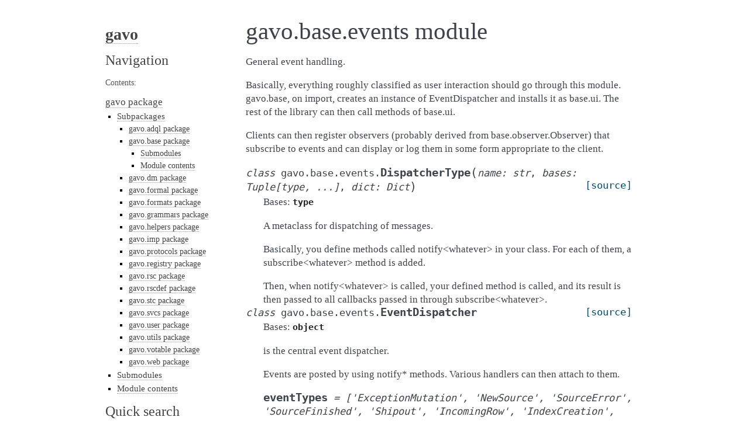

--- FILE ---
content_type: text/html
request_url: http://docs.g-vo.org/DaCHS/apidoc/gavo.base.events.html
body_size: 5592
content:

<!DOCTYPE html>

<html lang="en">
  <head>
    <meta charset="utf-8" />
    <meta name="viewport" content="width=device-width, initial-scale=1.0" /><meta name="generator" content="Docutils 0.19: https://docutils.sourceforge.io/" />

    <title>gavo.base.events module &#8212; gavo  documentation</title>
    <link rel="stylesheet" type="text/css" href="_static/pygments.css" />
    <link rel="stylesheet" type="text/css" href="_static/alabaster.css" />
    <script data-url_root="./" id="documentation_options" src="_static/documentation_options.js"></script>
    <script src="_static/jquery.js"></script>
    <script src="_static/underscore.js"></script>
    <script src="_static/_sphinx_javascript_frameworks_compat.js"></script>
    <script src="_static/doctools.js"></script>
    <script src="_static/sphinx_highlight.js"></script>
    <link rel="index" title="Index" href="genindex.html" />
    <link rel="search" title="Search" href="search.html" />
    <link rel="next" title="gavo.base.literals module" href="gavo.base.literals.html" />
    <link rel="prev" title="gavo.base.cron module" href="gavo.base.cron.html" />
   
  <link rel="stylesheet" href="_static/custom.css" type="text/css" />
  
  
  <meta name="viewport" content="width=device-width, initial-scale=0.9, maximum-scale=0.9" />

  </head><body>
  

    <div class="document">
      <div class="documentwrapper">
        <div class="bodywrapper">
          

          <div class="body" role="main">
            
  <section id="module-gavo.base.events">
<span id="gavo-base-events-module"></span><h1>gavo.base.events module<a class="headerlink" href="#module-gavo.base.events" title="Permalink to this heading">¶</a></h1>
<p>General event handling.</p>
<p>Basically, everything roughly classified as user interaction should go
through this module.  gavo.base, on import, creates an instance of
EventDispatcher and installs it as base.ui.  The rest of the library
can then call methods of base.ui.</p>
<p>Clients can then register observers (probably derived from
base.observer.Observer) that subscribe to events and can display or
log them in some form appropriate to the client.</p>
<dl class="py class">
<dt class="sig sig-object py" id="gavo.base.events.DispatcherType">
<em class="property"><span class="pre">class</span><span class="w"> </span></em><span class="sig-prename descclassname"><span class="pre">gavo.base.events.</span></span><span class="sig-name descname"><span class="pre">DispatcherType</span></span><span class="sig-paren">(</span><em class="sig-param"><span class="n"><span class="pre">name</span></span><span class="p"><span class="pre">:</span></span><span class="w"> </span><span class="n"><span class="pre">str</span></span></em>, <em class="sig-param"><span class="n"><span class="pre">bases</span></span><span class="p"><span class="pre">:</span></span><span class="w"> </span><span class="n"><span class="pre">Tuple</span><span class="p"><span class="pre">[</span></span><span class="pre">type</span><span class="p"><span class="pre">,</span></span><span class="w"> </span><span class="p"><span class="pre">...</span></span><span class="p"><span class="pre">]</span></span></span></em>, <em class="sig-param"><span class="n"><span class="pre">dict</span></span><span class="p"><span class="pre">:</span></span><span class="w"> </span><span class="n"><span class="pre">Dict</span></span></em><span class="sig-paren">)</span><a class="reference internal" href="_modules/gavo/base/events.html#DispatcherType"><span class="viewcode-link"><span class="pre">[source]</span></span></a><a class="headerlink" href="#gavo.base.events.DispatcherType" title="Permalink to this definition">¶</a></dt>
<dd><p>Bases: <code class="xref py py-class docutils literal notranslate"><span class="pre">type</span></code></p>
<p>A metaclass for dispatching of messages.</p>
<p>Basically, you define methods called notify&lt;whatever&gt; in your class.
For each of them, a subscribe&lt;whatever&gt; method is added.</p>
<p>Then, when notify&lt;whatever&gt; is called, your defined method is called,
and its result is then passed to all callbacks passed in through
subscribe&lt;whatever&gt;.</p>
</dd></dl>

<dl class="py class">
<dt class="sig sig-object py" id="gavo.base.events.EventDispatcher">
<em class="property"><span class="pre">class</span><span class="w"> </span></em><span class="sig-prename descclassname"><span class="pre">gavo.base.events.</span></span><span class="sig-name descname"><span class="pre">EventDispatcher</span></span><a class="reference internal" href="_modules/gavo/base/events.html#EventDispatcher"><span class="viewcode-link"><span class="pre">[source]</span></span></a><a class="headerlink" href="#gavo.base.events.EventDispatcher" title="Permalink to this definition">¶</a></dt>
<dd><p>Bases: <code class="xref py py-class docutils literal notranslate"><span class="pre">object</span></code></p>
<p>is the central event dispatcher.</p>
<p>Events are posted by using notify* methods.  Various handlers can
then attach to them.</p>
<dl class="py attribute">
<dt class="sig sig-object py" id="gavo.base.events.EventDispatcher.eventTypes">
<span class="sig-name descname"><span class="pre">eventTypes</span></span><em class="property"><span class="w"> </span><span class="p"><span class="pre">=</span></span><span class="w"> </span><span class="pre">['ExceptionMutation',</span> <span class="pre">'NewSource',</span> <span class="pre">'SourceError',</span> <span class="pre">'SourceFinished',</span> <span class="pre">'Shipout',</span> <span class="pre">'IncomingRow',</span> <span class="pre">'IndexCreation',</span> <span class="pre">'ScriptRunning',</span> <span class="pre">'Error',</span> <span class="pre">'Failure',</span> <span class="pre">'Warning',</span> <span class="pre">'Info',</span> <span class="pre">'Debug',</span> <span class="pre">'WebServerUp',</span> <span class="pre">'DBTableModified',</span> <span class="pre">'ProcessStarts',</span> <span class="pre">'ProcessEnded',</span> <span class="pre">'Progress']</span></em><a class="headerlink" href="#gavo.base.events.EventDispatcher.eventTypes" title="Permalink to this definition">¶</a></dt>
<dd></dd></dl>

<dl class="py method">
<dt class="sig sig-object py" id="gavo.base.events.EventDispatcher.logOldExc">
<span class="sig-name descname"><span class="pre">logOldExc</span></span><span class="sig-paren">(</span><em class="sig-param"><span class="n"><span class="pre">newExc</span></span><span class="p"><span class="pre">:</span></span><span class="w"> </span><span class="n"><span class="pre">Exception</span></span></em><span class="sig-paren">)</span> <span class="sig-return"><span class="sig-return-icon">&#x2192;</span> <span class="sig-return-typehint"><span class="pre">Exception</span></span></span><a class="reference internal" href="_modules/gavo/base/events.html#EventDispatcher.logOldExc"><span class="viewcode-link"><span class="pre">[source]</span></span></a><a class="headerlink" href="#gavo.base.events.EventDispatcher.logOldExc" title="Permalink to this definition">¶</a></dt>
<dd><p>notifies of and ExceptionMutation and returns newExc.</p>
<p>This is just a convenience when mutating exceptions.</p>
</dd></dl>

<dl class="py method">
<dt class="sig sig-object py" id="gavo.base.events.EventDispatcher.notifyDBTableModified">
<span class="sig-name descname"><span class="pre">notifyDBTableModified</span></span><span class="sig-paren">(</span><em class="sig-param"><span class="o"><span class="pre">*</span></span><span class="n"><span class="pre">args</span></span><span class="p"><span class="pre">:</span></span><span class="w"> </span><span class="n"><span class="pre">Any</span></span></em>, <em class="sig-param"><span class="o"><span class="pre">**</span></span><span class="n"><span class="pre">kwargs</span></span><span class="p"><span class="pre">:</span></span><span class="w"> </span><span class="n"><span class="pre">Any</span></span></em><span class="sig-paren">)</span> <span class="sig-return"><span class="sig-return-icon">&#x2192;</span> <span class="sig-return-typehint"><span class="pre">Any</span></span></span><a class="reference internal" href="_modules/gavo/base/events.html#EventDispatcher.notifyDBTableModified"><span class="viewcode-link"><span class="pre">[source]</span></span></a><a class="headerlink" href="#gavo.base.events.EventDispatcher.notifyDBTableModified" title="Permalink to this definition">¶</a></dt>
<dd></dd></dl>

<dl class="py method">
<dt class="sig sig-object py" id="gavo.base.events.EventDispatcher.notifyDebug">
<span class="sig-name descname"><span class="pre">notifyDebug</span></span><span class="sig-paren">(</span><em class="sig-param"><span class="o"><span class="pre">*</span></span><span class="n"><span class="pre">args</span></span><span class="p"><span class="pre">:</span></span><span class="w"> </span><span class="n"><span class="pre">Any</span></span></em>, <em class="sig-param"><span class="o"><span class="pre">**</span></span><span class="n"><span class="pre">kwargs</span></span><span class="p"><span class="pre">:</span></span><span class="w"> </span><span class="n"><span class="pre">Any</span></span></em><span class="sig-paren">)</span> <span class="sig-return"><span class="sig-return-icon">&#x2192;</span> <span class="sig-return-typehint"><span class="pre">Any</span></span></span><a class="reference internal" href="_modules/gavo/base/events.html#EventDispatcher.notifyDebug"><span class="viewcode-link"><span class="pre">[source]</span></span></a><a class="headerlink" href="#gavo.base.events.EventDispatcher.notifyDebug" title="Permalink to this definition">¶</a></dt>
<dd></dd></dl>

<dl class="py method">
<dt class="sig sig-object py" id="gavo.base.events.EventDispatcher.notifyError">
<span class="sig-name descname"><span class="pre">notifyError</span></span><span class="sig-paren">(</span><em class="sig-param"><span class="o"><span class="pre">*</span></span><span class="n"><span class="pre">args</span></span><span class="p"><span class="pre">:</span></span><span class="w"> </span><span class="n"><span class="pre">Any</span></span></em>, <em class="sig-param"><span class="o"><span class="pre">**</span></span><span class="n"><span class="pre">kwargs</span></span><span class="p"><span class="pre">:</span></span><span class="w"> </span><span class="n"><span class="pre">Any</span></span></em><span class="sig-paren">)</span> <span class="sig-return"><span class="sig-return-icon">&#x2192;</span> <span class="sig-return-typehint"><span class="pre">Any</span></span></span><a class="reference internal" href="_modules/gavo/base/events.html#EventDispatcher.notifyError"><span class="viewcode-link"><span class="pre">[source]</span></span></a><a class="headerlink" href="#gavo.base.events.EventDispatcher.notifyError" title="Permalink to this definition">¶</a></dt>
<dd></dd></dl>

<dl class="py method">
<dt class="sig sig-object py" id="gavo.base.events.EventDispatcher.notifyExceptionMutation">
<span class="sig-name descname"><span class="pre">notifyExceptionMutation</span></span><span class="sig-paren">(</span><em class="sig-param"><span class="o"><span class="pre">*</span></span><span class="n"><span class="pre">args</span></span><span class="p"><span class="pre">:</span></span><span class="w"> </span><span class="n"><span class="pre">Any</span></span></em>, <em class="sig-param"><span class="o"><span class="pre">**</span></span><span class="n"><span class="pre">kwargs</span></span><span class="p"><span class="pre">:</span></span><span class="w"> </span><span class="n"><span class="pre">Any</span></span></em><span class="sig-paren">)</span> <span class="sig-return"><span class="sig-return-icon">&#x2192;</span> <span class="sig-return-typehint"><span class="pre">Any</span></span></span><a class="reference internal" href="_modules/gavo/base/events.html#EventDispatcher.notifyExceptionMutation"><span class="viewcode-link"><span class="pre">[source]</span></span></a><a class="headerlink" href="#gavo.base.events.EventDispatcher.notifyExceptionMutation" title="Permalink to this definition">¶</a></dt>
<dd></dd></dl>

<dl class="py method">
<dt class="sig sig-object py" id="gavo.base.events.EventDispatcher.notifyFailure">
<span class="sig-name descname"><span class="pre">notifyFailure</span></span><span class="sig-paren">(</span><em class="sig-param"><span class="o"><span class="pre">*</span></span><span class="n"><span class="pre">args</span></span><span class="p"><span class="pre">:</span></span><span class="w"> </span><span class="n"><span class="pre">Any</span></span></em>, <em class="sig-param"><span class="o"><span class="pre">**</span></span><span class="n"><span class="pre">kwargs</span></span><span class="p"><span class="pre">:</span></span><span class="w"> </span><span class="n"><span class="pre">Any</span></span></em><span class="sig-paren">)</span> <span class="sig-return"><span class="sig-return-icon">&#x2192;</span> <span class="sig-return-typehint"><span class="pre">Any</span></span></span><a class="reference internal" href="_modules/gavo/base/events.html#EventDispatcher.notifyFailure"><span class="viewcode-link"><span class="pre">[source]</span></span></a><a class="headerlink" href="#gavo.base.events.EventDispatcher.notifyFailure" title="Permalink to this definition">¶</a></dt>
<dd></dd></dl>

<dl class="py method">
<dt class="sig sig-object py" id="gavo.base.events.EventDispatcher.notifyIncomingRow">
<span class="sig-name descname"><span class="pre">notifyIncomingRow</span></span><span class="sig-paren">(</span><em class="sig-param"><span class="o"><span class="pre">*</span></span><span class="n"><span class="pre">args</span></span><span class="p"><span class="pre">:</span></span><span class="w"> </span><span class="n"><span class="pre">Any</span></span></em>, <em class="sig-param"><span class="o"><span class="pre">**</span></span><span class="n"><span class="pre">kwargs</span></span><span class="p"><span class="pre">:</span></span><span class="w"> </span><span class="n"><span class="pre">Any</span></span></em><span class="sig-paren">)</span> <span class="sig-return"><span class="sig-return-icon">&#x2192;</span> <span class="sig-return-typehint"><span class="pre">Any</span></span></span><a class="reference internal" href="_modules/gavo/base/events.html#EventDispatcher.notifyIncomingRow"><span class="viewcode-link"><span class="pre">[source]</span></span></a><a class="headerlink" href="#gavo.base.events.EventDispatcher.notifyIncomingRow" title="Permalink to this definition">¶</a></dt>
<dd></dd></dl>

<dl class="py method">
<dt class="sig sig-object py" id="gavo.base.events.EventDispatcher.notifyIndexCreation">
<span class="sig-name descname"><span class="pre">notifyIndexCreation</span></span><span class="sig-paren">(</span><em class="sig-param"><span class="o"><span class="pre">*</span></span><span class="n"><span class="pre">args</span></span><span class="p"><span class="pre">:</span></span><span class="w"> </span><span class="n"><span class="pre">Any</span></span></em>, <em class="sig-param"><span class="o"><span class="pre">**</span></span><span class="n"><span class="pre">kwargs</span></span><span class="p"><span class="pre">:</span></span><span class="w"> </span><span class="n"><span class="pre">Any</span></span></em><span class="sig-paren">)</span> <span class="sig-return"><span class="sig-return-icon">&#x2192;</span> <span class="sig-return-typehint"><span class="pre">Any</span></span></span><a class="reference internal" href="_modules/gavo/base/events.html#EventDispatcher.notifyIndexCreation"><span class="viewcode-link"><span class="pre">[source]</span></span></a><a class="headerlink" href="#gavo.base.events.EventDispatcher.notifyIndexCreation" title="Permalink to this definition">¶</a></dt>
<dd></dd></dl>

<dl class="py method">
<dt class="sig sig-object py" id="gavo.base.events.EventDispatcher.notifyInfo">
<span class="sig-name descname"><span class="pre">notifyInfo</span></span><span class="sig-paren">(</span><em class="sig-param"><span class="o"><span class="pre">*</span></span><span class="n"><span class="pre">args</span></span><span class="p"><span class="pre">:</span></span><span class="w"> </span><span class="n"><span class="pre">Any</span></span></em>, <em class="sig-param"><span class="o"><span class="pre">**</span></span><span class="n"><span class="pre">kwargs</span></span><span class="p"><span class="pre">:</span></span><span class="w"> </span><span class="n"><span class="pre">Any</span></span></em><span class="sig-paren">)</span> <span class="sig-return"><span class="sig-return-icon">&#x2192;</span> <span class="sig-return-typehint"><span class="pre">Any</span></span></span><a class="reference internal" href="_modules/gavo/base/events.html#EventDispatcher.notifyInfo"><span class="viewcode-link"><span class="pre">[source]</span></span></a><a class="headerlink" href="#gavo.base.events.EventDispatcher.notifyInfo" title="Permalink to this definition">¶</a></dt>
<dd></dd></dl>

<dl class="py method">
<dt class="sig sig-object py" id="gavo.base.events.EventDispatcher.notifyNewSource">
<span class="sig-name descname"><span class="pre">notifyNewSource</span></span><span class="sig-paren">(</span><em class="sig-param"><span class="o"><span class="pre">*</span></span><span class="n"><span class="pre">args</span></span><span class="p"><span class="pre">:</span></span><span class="w"> </span><span class="n"><span class="pre">Any</span></span></em>, <em class="sig-param"><span class="o"><span class="pre">**</span></span><span class="n"><span class="pre">kwargs</span></span><span class="p"><span class="pre">:</span></span><span class="w"> </span><span class="n"><span class="pre">Any</span></span></em><span class="sig-paren">)</span> <span class="sig-return"><span class="sig-return-icon">&#x2192;</span> <span class="sig-return-typehint"><span class="pre">Any</span></span></span><a class="reference internal" href="_modules/gavo/base/events.html#EventDispatcher.notifyNewSource"><span class="viewcode-link"><span class="pre">[source]</span></span></a><a class="headerlink" href="#gavo.base.events.EventDispatcher.notifyNewSource" title="Permalink to this definition">¶</a></dt>
<dd></dd></dl>

<dl class="py method">
<dt class="sig sig-object py" id="gavo.base.events.EventDispatcher.notifyProcessEnded">
<span class="sig-name descname"><span class="pre">notifyProcessEnded</span></span><span class="sig-paren">(</span><em class="sig-param"><span class="o"><span class="pre">*</span></span><span class="n"><span class="pre">args</span></span><span class="p"><span class="pre">:</span></span><span class="w"> </span><span class="n"><span class="pre">Any</span></span></em>, <em class="sig-param"><span class="o"><span class="pre">**</span></span><span class="n"><span class="pre">kwargs</span></span><span class="p"><span class="pre">:</span></span><span class="w"> </span><span class="n"><span class="pre">Any</span></span></em><span class="sig-paren">)</span> <span class="sig-return"><span class="sig-return-icon">&#x2192;</span> <span class="sig-return-typehint"><span class="pre">Any</span></span></span><a class="reference internal" href="_modules/gavo/base/events.html#EventDispatcher.notifyProcessEnded"><span class="viewcode-link"><span class="pre">[source]</span></span></a><a class="headerlink" href="#gavo.base.events.EventDispatcher.notifyProcessEnded" title="Permalink to this definition">¶</a></dt>
<dd></dd></dl>

<dl class="py method">
<dt class="sig sig-object py" id="gavo.base.events.EventDispatcher.notifyProcessStarts">
<span class="sig-name descname"><span class="pre">notifyProcessStarts</span></span><span class="sig-paren">(</span><em class="sig-param"><span class="o"><span class="pre">*</span></span><span class="n"><span class="pre">args</span></span><span class="p"><span class="pre">:</span></span><span class="w"> </span><span class="n"><span class="pre">Any</span></span></em>, <em class="sig-param"><span class="o"><span class="pre">**</span></span><span class="n"><span class="pre">kwargs</span></span><span class="p"><span class="pre">:</span></span><span class="w"> </span><span class="n"><span class="pre">Any</span></span></em><span class="sig-paren">)</span> <span class="sig-return"><span class="sig-return-icon">&#x2192;</span> <span class="sig-return-typehint"><span class="pre">Any</span></span></span><a class="reference internal" href="_modules/gavo/base/events.html#EventDispatcher.notifyProcessStarts"><span class="viewcode-link"><span class="pre">[source]</span></span></a><a class="headerlink" href="#gavo.base.events.EventDispatcher.notifyProcessStarts" title="Permalink to this definition">¶</a></dt>
<dd></dd></dl>

<dl class="py method">
<dt class="sig sig-object py" id="gavo.base.events.EventDispatcher.notifyProgress">
<span class="sig-name descname"><span class="pre">notifyProgress</span></span><span class="sig-paren">(</span><em class="sig-param"><span class="o"><span class="pre">*</span></span><span class="n"><span class="pre">args</span></span><span class="p"><span class="pre">:</span></span><span class="w"> </span><span class="n"><span class="pre">Any</span></span></em>, <em class="sig-param"><span class="o"><span class="pre">**</span></span><span class="n"><span class="pre">kwargs</span></span><span class="p"><span class="pre">:</span></span><span class="w"> </span><span class="n"><span class="pre">Any</span></span></em><span class="sig-paren">)</span> <span class="sig-return"><span class="sig-return-icon">&#x2192;</span> <span class="sig-return-typehint"><span class="pre">Any</span></span></span><a class="reference internal" href="_modules/gavo/base/events.html#EventDispatcher.notifyProgress"><span class="viewcode-link"><span class="pre">[source]</span></span></a><a class="headerlink" href="#gavo.base.events.EventDispatcher.notifyProgress" title="Permalink to this definition">¶</a></dt>
<dd></dd></dl>

<dl class="py method">
<dt class="sig sig-object py" id="gavo.base.events.EventDispatcher.notifyScriptRunning">
<span class="sig-name descname"><span class="pre">notifyScriptRunning</span></span><span class="sig-paren">(</span><em class="sig-param"><span class="o"><span class="pre">*</span></span><span class="n"><span class="pre">args</span></span><span class="p"><span class="pre">:</span></span><span class="w"> </span><span class="n"><span class="pre">Any</span></span></em>, <em class="sig-param"><span class="o"><span class="pre">**</span></span><span class="n"><span class="pre">kwargs</span></span><span class="p"><span class="pre">:</span></span><span class="w"> </span><span class="n"><span class="pre">Any</span></span></em><span class="sig-paren">)</span> <span class="sig-return"><span class="sig-return-icon">&#x2192;</span> <span class="sig-return-typehint"><span class="pre">Any</span></span></span><a class="reference internal" href="_modules/gavo/base/events.html#EventDispatcher.notifyScriptRunning"><span class="viewcode-link"><span class="pre">[source]</span></span></a><a class="headerlink" href="#gavo.base.events.EventDispatcher.notifyScriptRunning" title="Permalink to this definition">¶</a></dt>
<dd></dd></dl>

<dl class="py method">
<dt class="sig sig-object py" id="gavo.base.events.EventDispatcher.notifyShipout">
<span class="sig-name descname"><span class="pre">notifyShipout</span></span><span class="sig-paren">(</span><em class="sig-param"><span class="o"><span class="pre">*</span></span><span class="n"><span class="pre">args</span></span><span class="p"><span class="pre">:</span></span><span class="w"> </span><span class="n"><span class="pre">Any</span></span></em>, <em class="sig-param"><span class="o"><span class="pre">**</span></span><span class="n"><span class="pre">kwargs</span></span><span class="p"><span class="pre">:</span></span><span class="w"> </span><span class="n"><span class="pre">Any</span></span></em><span class="sig-paren">)</span> <span class="sig-return"><span class="sig-return-icon">&#x2192;</span> <span class="sig-return-typehint"><span class="pre">Any</span></span></span><a class="reference internal" href="_modules/gavo/base/events.html#EventDispatcher.notifyShipout"><span class="viewcode-link"><span class="pre">[source]</span></span></a><a class="headerlink" href="#gavo.base.events.EventDispatcher.notifyShipout" title="Permalink to this definition">¶</a></dt>
<dd></dd></dl>

<dl class="py method">
<dt class="sig sig-object py" id="gavo.base.events.EventDispatcher.notifySourceError">
<span class="sig-name descname"><span class="pre">notifySourceError</span></span><span class="sig-paren">(</span><em class="sig-param"><span class="o"><span class="pre">*</span></span><span class="n"><span class="pre">args</span></span><span class="p"><span class="pre">:</span></span><span class="w"> </span><span class="n"><span class="pre">Any</span></span></em>, <em class="sig-param"><span class="o"><span class="pre">**</span></span><span class="n"><span class="pre">kwargs</span></span><span class="p"><span class="pre">:</span></span><span class="w"> </span><span class="n"><span class="pre">Any</span></span></em><span class="sig-paren">)</span> <span class="sig-return"><span class="sig-return-icon">&#x2192;</span> <span class="sig-return-typehint"><span class="pre">Any</span></span></span><a class="reference internal" href="_modules/gavo/base/events.html#EventDispatcher.notifySourceError"><span class="viewcode-link"><span class="pre">[source]</span></span></a><a class="headerlink" href="#gavo.base.events.EventDispatcher.notifySourceError" title="Permalink to this definition">¶</a></dt>
<dd></dd></dl>

<dl class="py method">
<dt class="sig sig-object py" id="gavo.base.events.EventDispatcher.notifySourceFinished">
<span class="sig-name descname"><span class="pre">notifySourceFinished</span></span><span class="sig-paren">(</span><em class="sig-param"><span class="o"><span class="pre">*</span></span><span class="n"><span class="pre">args</span></span><span class="p"><span class="pre">:</span></span><span class="w"> </span><span class="n"><span class="pre">Any</span></span></em>, <em class="sig-param"><span class="o"><span class="pre">**</span></span><span class="n"><span class="pre">kwargs</span></span><span class="p"><span class="pre">:</span></span><span class="w"> </span><span class="n"><span class="pre">Any</span></span></em><span class="sig-paren">)</span> <span class="sig-return"><span class="sig-return-icon">&#x2192;</span> <span class="sig-return-typehint"><span class="pre">Any</span></span></span><a class="reference internal" href="_modules/gavo/base/events.html#EventDispatcher.notifySourceFinished"><span class="viewcode-link"><span class="pre">[source]</span></span></a><a class="headerlink" href="#gavo.base.events.EventDispatcher.notifySourceFinished" title="Permalink to this definition">¶</a></dt>
<dd></dd></dl>

<dl class="py method">
<dt class="sig sig-object py" id="gavo.base.events.EventDispatcher.notifyWarning">
<span class="sig-name descname"><span class="pre">notifyWarning</span></span><span class="sig-paren">(</span><em class="sig-param"><span class="o"><span class="pre">*</span></span><span class="n"><span class="pre">args</span></span><span class="p"><span class="pre">:</span></span><span class="w"> </span><span class="n"><span class="pre">Any</span></span></em>, <em class="sig-param"><span class="o"><span class="pre">**</span></span><span class="n"><span class="pre">kwargs</span></span><span class="p"><span class="pre">:</span></span><span class="w"> </span><span class="n"><span class="pre">Any</span></span></em><span class="sig-paren">)</span> <span class="sig-return"><span class="sig-return-icon">&#x2192;</span> <span class="sig-return-typehint"><span class="pre">Any</span></span></span><a class="reference internal" href="_modules/gavo/base/events.html#EventDispatcher.notifyWarning"><span class="viewcode-link"><span class="pre">[source]</span></span></a><a class="headerlink" href="#gavo.base.events.EventDispatcher.notifyWarning" title="Permalink to this definition">¶</a></dt>
<dd></dd></dl>

<dl class="py method">
<dt class="sig sig-object py" id="gavo.base.events.EventDispatcher.notifyWebServerUp">
<span class="sig-name descname"><span class="pre">notifyWebServerUp</span></span><span class="sig-paren">(</span><em class="sig-param"><span class="o"><span class="pre">*</span></span><span class="n"><span class="pre">args</span></span><span class="p"><span class="pre">:</span></span><span class="w"> </span><span class="n"><span class="pre">Any</span></span></em>, <em class="sig-param"><span class="o"><span class="pre">**</span></span><span class="n"><span class="pre">kwargs</span></span><span class="p"><span class="pre">:</span></span><span class="w"> </span><span class="n"><span class="pre">Any</span></span></em><span class="sig-paren">)</span> <span class="sig-return"><span class="sig-return-icon">&#x2192;</span> <span class="sig-return-typehint"><span class="pre">Any</span></span></span><a class="reference internal" href="_modules/gavo/base/events.html#EventDispatcher.notifyWebServerUp"><span class="viewcode-link"><span class="pre">[source]</span></span></a><a class="headerlink" href="#gavo.base.events.EventDispatcher.notifyWebServerUp" title="Permalink to this definition">¶</a></dt>
<dd></dd></dl>

<dl class="py method">
<dt class="sig sig-object py" id="gavo.base.events.EventDispatcher.subscribe">
<span class="sig-name descname"><span class="pre">subscribe</span></span><span class="sig-paren">(</span><em class="sig-param"><span class="n"><span class="pre">evName</span></span><span class="p"><span class="pre">:</span></span><span class="w"> </span><span class="n"><span class="pre">str</span></span></em>, <em class="sig-param"><span class="n"><span class="pre">callback</span></span><span class="p"><span class="pre">:</span></span><span class="w"> </span><span class="n"><span class="pre">Callable</span><span class="p"><span class="pre">[</span></span><span class="p"><span class="pre">[</span></span><span class="p"><span class="pre">...</span></span><span class="p"><span class="pre">]</span></span><span class="p"><span class="pre">,</span></span><span class="w"> </span><span class="pre">None</span><span class="p"><span class="pre">]</span></span></span></em><span class="sig-paren">)</span> <span class="sig-return"><span class="sig-return-icon">&#x2192;</span> <span class="sig-return-typehint"><span class="pre">None</span></span></span><a class="reference internal" href="_modules/gavo/base/events.html#EventDispatcher.subscribe"><span class="viewcode-link"><span class="pre">[source]</span></span></a><a class="headerlink" href="#gavo.base.events.EventDispatcher.subscribe" title="Permalink to this definition">¶</a></dt>
<dd></dd></dl>

<dl class="py method">
<dt class="sig sig-object py" id="gavo.base.events.EventDispatcher.subscribeDBTableModified">
<span class="sig-name descname"><span class="pre">subscribeDBTableModified</span></span><span class="sig-paren">(</span><em class="sig-param"><span class="n"><span class="pre">callback</span></span><span class="p"><span class="pre">:</span></span><span class="w"> </span><span class="n"><span class="pre">Callable</span><span class="p"><span class="pre">[</span></span><span class="p"><span class="pre">[</span></span><span class="p"><span class="pre">...</span></span><span class="p"><span class="pre">]</span></span><span class="p"><span class="pre">,</span></span><span class="w"> </span><span class="pre">None</span><span class="p"><span class="pre">]</span></span></span></em><span class="sig-paren">)</span> <span class="sig-return"><span class="sig-return-icon">&#x2192;</span> <span class="sig-return-typehint"><span class="pre">None</span></span></span><a class="headerlink" href="#gavo.base.events.EventDispatcher.subscribeDBTableModified" title="Permalink to this definition">¶</a></dt>
<dd></dd></dl>

<dl class="py method">
<dt class="sig sig-object py" id="gavo.base.events.EventDispatcher.subscribeDebug">
<span class="sig-name descname"><span class="pre">subscribeDebug</span></span><span class="sig-paren">(</span><em class="sig-param"><span class="n"><span class="pre">callback</span></span><span class="p"><span class="pre">:</span></span><span class="w"> </span><span class="n"><span class="pre">Callable</span><span class="p"><span class="pre">[</span></span><span class="p"><span class="pre">[</span></span><span class="p"><span class="pre">...</span></span><span class="p"><span class="pre">]</span></span><span class="p"><span class="pre">,</span></span><span class="w"> </span><span class="pre">None</span><span class="p"><span class="pre">]</span></span></span></em><span class="sig-paren">)</span> <span class="sig-return"><span class="sig-return-icon">&#x2192;</span> <span class="sig-return-typehint"><span class="pre">None</span></span></span><a class="headerlink" href="#gavo.base.events.EventDispatcher.subscribeDebug" title="Permalink to this definition">¶</a></dt>
<dd></dd></dl>

<dl class="py method">
<dt class="sig sig-object py" id="gavo.base.events.EventDispatcher.subscribeError">
<span class="sig-name descname"><span class="pre">subscribeError</span></span><span class="sig-paren">(</span><em class="sig-param"><span class="n"><span class="pre">callback</span></span><span class="p"><span class="pre">:</span></span><span class="w"> </span><span class="n"><span class="pre">Callable</span><span class="p"><span class="pre">[</span></span><span class="p"><span class="pre">[</span></span><span class="p"><span class="pre">...</span></span><span class="p"><span class="pre">]</span></span><span class="p"><span class="pre">,</span></span><span class="w"> </span><span class="pre">None</span><span class="p"><span class="pre">]</span></span></span></em><span class="sig-paren">)</span> <span class="sig-return"><span class="sig-return-icon">&#x2192;</span> <span class="sig-return-typehint"><span class="pre">None</span></span></span><a class="headerlink" href="#gavo.base.events.EventDispatcher.subscribeError" title="Permalink to this definition">¶</a></dt>
<dd></dd></dl>

<dl class="py method">
<dt class="sig sig-object py" id="gavo.base.events.EventDispatcher.subscribeExceptionMutation">
<span class="sig-name descname"><span class="pre">subscribeExceptionMutation</span></span><span class="sig-paren">(</span><em class="sig-param"><span class="n"><span class="pre">callback</span></span><span class="p"><span class="pre">:</span></span><span class="w"> </span><span class="n"><span class="pre">Callable</span><span class="p"><span class="pre">[</span></span><span class="p"><span class="pre">[</span></span><span class="p"><span class="pre">...</span></span><span class="p"><span class="pre">]</span></span><span class="p"><span class="pre">,</span></span><span class="w"> </span><span class="pre">None</span><span class="p"><span class="pre">]</span></span></span></em><span class="sig-paren">)</span> <span class="sig-return"><span class="sig-return-icon">&#x2192;</span> <span class="sig-return-typehint"><span class="pre">None</span></span></span><a class="headerlink" href="#gavo.base.events.EventDispatcher.subscribeExceptionMutation" title="Permalink to this definition">¶</a></dt>
<dd></dd></dl>

<dl class="py method">
<dt class="sig sig-object py" id="gavo.base.events.EventDispatcher.subscribeFailure">
<span class="sig-name descname"><span class="pre">subscribeFailure</span></span><span class="sig-paren">(</span><em class="sig-param"><span class="n"><span class="pre">callback</span></span><span class="p"><span class="pre">:</span></span><span class="w"> </span><span class="n"><span class="pre">Callable</span><span class="p"><span class="pre">[</span></span><span class="p"><span class="pre">[</span></span><span class="p"><span class="pre">...</span></span><span class="p"><span class="pre">]</span></span><span class="p"><span class="pre">,</span></span><span class="w"> </span><span class="pre">None</span><span class="p"><span class="pre">]</span></span></span></em><span class="sig-paren">)</span> <span class="sig-return"><span class="sig-return-icon">&#x2192;</span> <span class="sig-return-typehint"><span class="pre">None</span></span></span><a class="headerlink" href="#gavo.base.events.EventDispatcher.subscribeFailure" title="Permalink to this definition">¶</a></dt>
<dd></dd></dl>

<dl class="py method">
<dt class="sig sig-object py" id="gavo.base.events.EventDispatcher.subscribeIncomingRow">
<span class="sig-name descname"><span class="pre">subscribeIncomingRow</span></span><span class="sig-paren">(</span><em class="sig-param"><span class="n"><span class="pre">callback</span></span><span class="p"><span class="pre">:</span></span><span class="w"> </span><span class="n"><span class="pre">Callable</span><span class="p"><span class="pre">[</span></span><span class="p"><span class="pre">[</span></span><span class="p"><span class="pre">...</span></span><span class="p"><span class="pre">]</span></span><span class="p"><span class="pre">,</span></span><span class="w"> </span><span class="pre">None</span><span class="p"><span class="pre">]</span></span></span></em><span class="sig-paren">)</span> <span class="sig-return"><span class="sig-return-icon">&#x2192;</span> <span class="sig-return-typehint"><span class="pre">None</span></span></span><a class="headerlink" href="#gavo.base.events.EventDispatcher.subscribeIncomingRow" title="Permalink to this definition">¶</a></dt>
<dd></dd></dl>

<dl class="py method">
<dt class="sig sig-object py" id="gavo.base.events.EventDispatcher.subscribeIndexCreation">
<span class="sig-name descname"><span class="pre">subscribeIndexCreation</span></span><span class="sig-paren">(</span><em class="sig-param"><span class="n"><span class="pre">callback</span></span><span class="p"><span class="pre">:</span></span><span class="w"> </span><span class="n"><span class="pre">Callable</span><span class="p"><span class="pre">[</span></span><span class="p"><span class="pre">[</span></span><span class="p"><span class="pre">...</span></span><span class="p"><span class="pre">]</span></span><span class="p"><span class="pre">,</span></span><span class="w"> </span><span class="pre">None</span><span class="p"><span class="pre">]</span></span></span></em><span class="sig-paren">)</span> <span class="sig-return"><span class="sig-return-icon">&#x2192;</span> <span class="sig-return-typehint"><span class="pre">None</span></span></span><a class="headerlink" href="#gavo.base.events.EventDispatcher.subscribeIndexCreation" title="Permalink to this definition">¶</a></dt>
<dd></dd></dl>

<dl class="py method">
<dt class="sig sig-object py" id="gavo.base.events.EventDispatcher.subscribeInfo">
<span class="sig-name descname"><span class="pre">subscribeInfo</span></span><span class="sig-paren">(</span><em class="sig-param"><span class="n"><span class="pre">callback</span></span><span class="p"><span class="pre">:</span></span><span class="w"> </span><span class="n"><span class="pre">Callable</span><span class="p"><span class="pre">[</span></span><span class="p"><span class="pre">[</span></span><span class="p"><span class="pre">...</span></span><span class="p"><span class="pre">]</span></span><span class="p"><span class="pre">,</span></span><span class="w"> </span><span class="pre">None</span><span class="p"><span class="pre">]</span></span></span></em><span class="sig-paren">)</span> <span class="sig-return"><span class="sig-return-icon">&#x2192;</span> <span class="sig-return-typehint"><span class="pre">None</span></span></span><a class="headerlink" href="#gavo.base.events.EventDispatcher.subscribeInfo" title="Permalink to this definition">¶</a></dt>
<dd></dd></dl>

<dl class="py method">
<dt class="sig sig-object py" id="gavo.base.events.EventDispatcher.subscribeNewSource">
<span class="sig-name descname"><span class="pre">subscribeNewSource</span></span><span class="sig-paren">(</span><em class="sig-param"><span class="n"><span class="pre">callback</span></span><span class="p"><span class="pre">:</span></span><span class="w"> </span><span class="n"><span class="pre">Callable</span><span class="p"><span class="pre">[</span></span><span class="p"><span class="pre">[</span></span><span class="p"><span class="pre">...</span></span><span class="p"><span class="pre">]</span></span><span class="p"><span class="pre">,</span></span><span class="w"> </span><span class="pre">None</span><span class="p"><span class="pre">]</span></span></span></em><span class="sig-paren">)</span> <span class="sig-return"><span class="sig-return-icon">&#x2192;</span> <span class="sig-return-typehint"><span class="pre">None</span></span></span><a class="headerlink" href="#gavo.base.events.EventDispatcher.subscribeNewSource" title="Permalink to this definition">¶</a></dt>
<dd></dd></dl>

<dl class="py method">
<dt class="sig sig-object py" id="gavo.base.events.EventDispatcher.subscribeProcessEnded">
<span class="sig-name descname"><span class="pre">subscribeProcessEnded</span></span><span class="sig-paren">(</span><em class="sig-param"><span class="n"><span class="pre">callback</span></span><span class="p"><span class="pre">:</span></span><span class="w"> </span><span class="n"><span class="pre">Callable</span><span class="p"><span class="pre">[</span></span><span class="p"><span class="pre">[</span></span><span class="p"><span class="pre">...</span></span><span class="p"><span class="pre">]</span></span><span class="p"><span class="pre">,</span></span><span class="w"> </span><span class="pre">None</span><span class="p"><span class="pre">]</span></span></span></em><span class="sig-paren">)</span> <span class="sig-return"><span class="sig-return-icon">&#x2192;</span> <span class="sig-return-typehint"><span class="pre">None</span></span></span><a class="headerlink" href="#gavo.base.events.EventDispatcher.subscribeProcessEnded" title="Permalink to this definition">¶</a></dt>
<dd></dd></dl>

<dl class="py method">
<dt class="sig sig-object py" id="gavo.base.events.EventDispatcher.subscribeProcessStarts">
<span class="sig-name descname"><span class="pre">subscribeProcessStarts</span></span><span class="sig-paren">(</span><em class="sig-param"><span class="n"><span class="pre">callback</span></span><span class="p"><span class="pre">:</span></span><span class="w"> </span><span class="n"><span class="pre">Callable</span><span class="p"><span class="pre">[</span></span><span class="p"><span class="pre">[</span></span><span class="p"><span class="pre">...</span></span><span class="p"><span class="pre">]</span></span><span class="p"><span class="pre">,</span></span><span class="w"> </span><span class="pre">None</span><span class="p"><span class="pre">]</span></span></span></em><span class="sig-paren">)</span> <span class="sig-return"><span class="sig-return-icon">&#x2192;</span> <span class="sig-return-typehint"><span class="pre">None</span></span></span><a class="headerlink" href="#gavo.base.events.EventDispatcher.subscribeProcessStarts" title="Permalink to this definition">¶</a></dt>
<dd></dd></dl>

<dl class="py method">
<dt class="sig sig-object py" id="gavo.base.events.EventDispatcher.subscribeProgress">
<span class="sig-name descname"><span class="pre">subscribeProgress</span></span><span class="sig-paren">(</span><em class="sig-param"><span class="n"><span class="pre">callback</span></span><span class="p"><span class="pre">:</span></span><span class="w"> </span><span class="n"><span class="pre">Callable</span><span class="p"><span class="pre">[</span></span><span class="p"><span class="pre">[</span></span><span class="p"><span class="pre">...</span></span><span class="p"><span class="pre">]</span></span><span class="p"><span class="pre">,</span></span><span class="w"> </span><span class="pre">None</span><span class="p"><span class="pre">]</span></span></span></em><span class="sig-paren">)</span> <span class="sig-return"><span class="sig-return-icon">&#x2192;</span> <span class="sig-return-typehint"><span class="pre">None</span></span></span><a class="headerlink" href="#gavo.base.events.EventDispatcher.subscribeProgress" title="Permalink to this definition">¶</a></dt>
<dd></dd></dl>

<dl class="py method">
<dt class="sig sig-object py" id="gavo.base.events.EventDispatcher.subscribeScriptRunning">
<span class="sig-name descname"><span class="pre">subscribeScriptRunning</span></span><span class="sig-paren">(</span><em class="sig-param"><span class="n"><span class="pre">callback</span></span><span class="p"><span class="pre">:</span></span><span class="w"> </span><span class="n"><span class="pre">Callable</span><span class="p"><span class="pre">[</span></span><span class="p"><span class="pre">[</span></span><span class="p"><span class="pre">...</span></span><span class="p"><span class="pre">]</span></span><span class="p"><span class="pre">,</span></span><span class="w"> </span><span class="pre">None</span><span class="p"><span class="pre">]</span></span></span></em><span class="sig-paren">)</span> <span class="sig-return"><span class="sig-return-icon">&#x2192;</span> <span class="sig-return-typehint"><span class="pre">None</span></span></span><a class="headerlink" href="#gavo.base.events.EventDispatcher.subscribeScriptRunning" title="Permalink to this definition">¶</a></dt>
<dd></dd></dl>

<dl class="py method">
<dt class="sig sig-object py" id="gavo.base.events.EventDispatcher.subscribeShipout">
<span class="sig-name descname"><span class="pre">subscribeShipout</span></span><span class="sig-paren">(</span><em class="sig-param"><span class="n"><span class="pre">callback</span></span><span class="p"><span class="pre">:</span></span><span class="w"> </span><span class="n"><span class="pre">Callable</span><span class="p"><span class="pre">[</span></span><span class="p"><span class="pre">[</span></span><span class="p"><span class="pre">...</span></span><span class="p"><span class="pre">]</span></span><span class="p"><span class="pre">,</span></span><span class="w"> </span><span class="pre">None</span><span class="p"><span class="pre">]</span></span></span></em><span class="sig-paren">)</span> <span class="sig-return"><span class="sig-return-icon">&#x2192;</span> <span class="sig-return-typehint"><span class="pre">None</span></span></span><a class="headerlink" href="#gavo.base.events.EventDispatcher.subscribeShipout" title="Permalink to this definition">¶</a></dt>
<dd></dd></dl>

<dl class="py method">
<dt class="sig sig-object py" id="gavo.base.events.EventDispatcher.subscribeSourceError">
<span class="sig-name descname"><span class="pre">subscribeSourceError</span></span><span class="sig-paren">(</span><em class="sig-param"><span class="n"><span class="pre">callback</span></span><span class="p"><span class="pre">:</span></span><span class="w"> </span><span class="n"><span class="pre">Callable</span><span class="p"><span class="pre">[</span></span><span class="p"><span class="pre">[</span></span><span class="p"><span class="pre">...</span></span><span class="p"><span class="pre">]</span></span><span class="p"><span class="pre">,</span></span><span class="w"> </span><span class="pre">None</span><span class="p"><span class="pre">]</span></span></span></em><span class="sig-paren">)</span> <span class="sig-return"><span class="sig-return-icon">&#x2192;</span> <span class="sig-return-typehint"><span class="pre">None</span></span></span><a class="headerlink" href="#gavo.base.events.EventDispatcher.subscribeSourceError" title="Permalink to this definition">¶</a></dt>
<dd></dd></dl>

<dl class="py method">
<dt class="sig sig-object py" id="gavo.base.events.EventDispatcher.subscribeSourceFinished">
<span class="sig-name descname"><span class="pre">subscribeSourceFinished</span></span><span class="sig-paren">(</span><em class="sig-param"><span class="n"><span class="pre">callback</span></span><span class="p"><span class="pre">:</span></span><span class="w"> </span><span class="n"><span class="pre">Callable</span><span class="p"><span class="pre">[</span></span><span class="p"><span class="pre">[</span></span><span class="p"><span class="pre">...</span></span><span class="p"><span class="pre">]</span></span><span class="p"><span class="pre">,</span></span><span class="w"> </span><span class="pre">None</span><span class="p"><span class="pre">]</span></span></span></em><span class="sig-paren">)</span> <span class="sig-return"><span class="sig-return-icon">&#x2192;</span> <span class="sig-return-typehint"><span class="pre">None</span></span></span><a class="headerlink" href="#gavo.base.events.EventDispatcher.subscribeSourceFinished" title="Permalink to this definition">¶</a></dt>
<dd></dd></dl>

<dl class="py method">
<dt class="sig sig-object py" id="gavo.base.events.EventDispatcher.subscribeWarning">
<span class="sig-name descname"><span class="pre">subscribeWarning</span></span><span class="sig-paren">(</span><em class="sig-param"><span class="n"><span class="pre">callback</span></span><span class="p"><span class="pre">:</span></span><span class="w"> </span><span class="n"><span class="pre">Callable</span><span class="p"><span class="pre">[</span></span><span class="p"><span class="pre">[</span></span><span class="p"><span class="pre">...</span></span><span class="p"><span class="pre">]</span></span><span class="p"><span class="pre">,</span></span><span class="w"> </span><span class="pre">None</span><span class="p"><span class="pre">]</span></span></span></em><span class="sig-paren">)</span> <span class="sig-return"><span class="sig-return-icon">&#x2192;</span> <span class="sig-return-typehint"><span class="pre">None</span></span></span><a class="headerlink" href="#gavo.base.events.EventDispatcher.subscribeWarning" title="Permalink to this definition">¶</a></dt>
<dd></dd></dl>

<dl class="py method">
<dt class="sig sig-object py" id="gavo.base.events.EventDispatcher.subscribeWebServerUp">
<span class="sig-name descname"><span class="pre">subscribeWebServerUp</span></span><span class="sig-paren">(</span><em class="sig-param"><span class="n"><span class="pre">callback</span></span><span class="p"><span class="pre">:</span></span><span class="w"> </span><span class="n"><span class="pre">Callable</span><span class="p"><span class="pre">[</span></span><span class="p"><span class="pre">[</span></span><span class="p"><span class="pre">...</span></span><span class="p"><span class="pre">]</span></span><span class="p"><span class="pre">,</span></span><span class="w"> </span><span class="pre">None</span><span class="p"><span class="pre">]</span></span></span></em><span class="sig-paren">)</span> <span class="sig-return"><span class="sig-return-icon">&#x2192;</span> <span class="sig-return-typehint"><span class="pre">None</span></span></span><a class="headerlink" href="#gavo.base.events.EventDispatcher.subscribeWebServerUp" title="Permalink to this definition">¶</a></dt>
<dd></dd></dl>

<dl class="py method">
<dt class="sig sig-object py" id="gavo.base.events.EventDispatcher.suspended">
<span class="sig-name descname"><span class="pre">suspended</span></span><span class="sig-paren">(</span><em class="sig-param"><span class="n"><span class="pre">evName</span></span><span class="p"><span class="pre">:</span></span><span class="w"> </span><span class="n"><span class="pre">str</span></span></em><span class="sig-paren">)</span> <span class="sig-return"><span class="sig-return-icon">&#x2192;</span> <span class="sig-return-typehint"><span class="pre">Iterator</span><span class="p"><span class="pre">[</span></span><span class="pre">None</span><span class="p"><span class="pre">]</span></span></span></span><a class="reference internal" href="_modules/gavo/base/events.html#EventDispatcher.suspended"><span class="viewcode-link"><span class="pre">[source]</span></span></a><a class="headerlink" href="#gavo.base.events.EventDispatcher.suspended" title="Permalink to this definition">¶</a></dt>
<dd><p>a context manager suspending notification for a specific event.</p>
<p>This is mainly for use by test code that wants to avoid spilling
too much junk into the log.</p>
<p>One weak point here is that any subscriptions entered while notification
is suspended are lost.  So: Don’t suspend notifications for normal code.</p>
</dd></dl>

<dl class="py method">
<dt class="sig sig-object py" id="gavo.base.events.EventDispatcher.unsubscribe">
<span class="sig-name descname"><span class="pre">unsubscribe</span></span><span class="sig-paren">(</span><em class="sig-param"><span class="n"><span class="pre">evName</span></span><span class="p"><span class="pre">:</span></span><span class="w"> </span><span class="n"><span class="pre">str</span></span></em>, <em class="sig-param"><span class="n"><span class="pre">callback</span></span><span class="p"><span class="pre">:</span></span><span class="w"> </span><span class="n"><span class="pre">Callable</span><span class="p"><span class="pre">[</span></span><span class="p"><span class="pre">[</span></span><span class="p"><span class="pre">...</span></span><span class="p"><span class="pre">]</span></span><span class="p"><span class="pre">,</span></span><span class="w"> </span><span class="pre">None</span><span class="p"><span class="pre">]</span></span></span></em><span class="sig-paren">)</span> <span class="sig-return"><span class="sig-return-icon">&#x2192;</span> <span class="sig-return-typehint"><span class="pre">None</span></span></span><a class="reference internal" href="_modules/gavo/base/events.html#EventDispatcher.unsubscribe"><span class="viewcode-link"><span class="pre">[source]</span></span></a><a class="headerlink" href="#gavo.base.events.EventDispatcher.unsubscribe" title="Permalink to this definition">¶</a></dt>
<dd><p>removes a callback from evName’s callback list.</p>
<p>It is not an error to unsubscribe a callback that’s not subscribed.</p>
</dd></dl>

<dl class="py method">
<dt class="sig sig-object py" id="gavo.base.events.EventDispatcher.unsubscribeDBTableModified">
<span class="sig-name descname"><span class="pre">unsubscribeDBTableModified</span></span><span class="sig-paren">(</span><em class="sig-param"><span class="n"><span class="pre">callback</span></span><span class="p"><span class="pre">:</span></span><span class="w"> </span><span class="n"><span class="pre">Callable</span><span class="p"><span class="pre">[</span></span><span class="p"><span class="pre">[</span></span><span class="p"><span class="pre">...</span></span><span class="p"><span class="pre">]</span></span><span class="p"><span class="pre">,</span></span><span class="w"> </span><span class="pre">None</span><span class="p"><span class="pre">]</span></span></span></em><span class="sig-paren">)</span> <span class="sig-return"><span class="sig-return-icon">&#x2192;</span> <span class="sig-return-typehint"><span class="pre">None</span></span></span><a class="headerlink" href="#gavo.base.events.EventDispatcher.unsubscribeDBTableModified" title="Permalink to this definition">¶</a></dt>
<dd></dd></dl>

<dl class="py method">
<dt class="sig sig-object py" id="gavo.base.events.EventDispatcher.unsubscribeDebug">
<span class="sig-name descname"><span class="pre">unsubscribeDebug</span></span><span class="sig-paren">(</span><em class="sig-param"><span class="n"><span class="pre">callback</span></span><span class="p"><span class="pre">:</span></span><span class="w"> </span><span class="n"><span class="pre">Callable</span><span class="p"><span class="pre">[</span></span><span class="p"><span class="pre">[</span></span><span class="p"><span class="pre">...</span></span><span class="p"><span class="pre">]</span></span><span class="p"><span class="pre">,</span></span><span class="w"> </span><span class="pre">None</span><span class="p"><span class="pre">]</span></span></span></em><span class="sig-paren">)</span> <span class="sig-return"><span class="sig-return-icon">&#x2192;</span> <span class="sig-return-typehint"><span class="pre">None</span></span></span><a class="headerlink" href="#gavo.base.events.EventDispatcher.unsubscribeDebug" title="Permalink to this definition">¶</a></dt>
<dd></dd></dl>

<dl class="py method">
<dt class="sig sig-object py" id="gavo.base.events.EventDispatcher.unsubscribeError">
<span class="sig-name descname"><span class="pre">unsubscribeError</span></span><span class="sig-paren">(</span><em class="sig-param"><span class="n"><span class="pre">callback</span></span><span class="p"><span class="pre">:</span></span><span class="w"> </span><span class="n"><span class="pre">Callable</span><span class="p"><span class="pre">[</span></span><span class="p"><span class="pre">[</span></span><span class="p"><span class="pre">...</span></span><span class="p"><span class="pre">]</span></span><span class="p"><span class="pre">,</span></span><span class="w"> </span><span class="pre">None</span><span class="p"><span class="pre">]</span></span></span></em><span class="sig-paren">)</span> <span class="sig-return"><span class="sig-return-icon">&#x2192;</span> <span class="sig-return-typehint"><span class="pre">None</span></span></span><a class="headerlink" href="#gavo.base.events.EventDispatcher.unsubscribeError" title="Permalink to this definition">¶</a></dt>
<dd></dd></dl>

<dl class="py method">
<dt class="sig sig-object py" id="gavo.base.events.EventDispatcher.unsubscribeExceptionMutation">
<span class="sig-name descname"><span class="pre">unsubscribeExceptionMutation</span></span><span class="sig-paren">(</span><em class="sig-param"><span class="n"><span class="pre">callback</span></span><span class="p"><span class="pre">:</span></span><span class="w"> </span><span class="n"><span class="pre">Callable</span><span class="p"><span class="pre">[</span></span><span class="p"><span class="pre">[</span></span><span class="p"><span class="pre">...</span></span><span class="p"><span class="pre">]</span></span><span class="p"><span class="pre">,</span></span><span class="w"> </span><span class="pre">None</span><span class="p"><span class="pre">]</span></span></span></em><span class="sig-paren">)</span> <span class="sig-return"><span class="sig-return-icon">&#x2192;</span> <span class="sig-return-typehint"><span class="pre">None</span></span></span><a class="headerlink" href="#gavo.base.events.EventDispatcher.unsubscribeExceptionMutation" title="Permalink to this definition">¶</a></dt>
<dd></dd></dl>

<dl class="py method">
<dt class="sig sig-object py" id="gavo.base.events.EventDispatcher.unsubscribeFailure">
<span class="sig-name descname"><span class="pre">unsubscribeFailure</span></span><span class="sig-paren">(</span><em class="sig-param"><span class="n"><span class="pre">callback</span></span><span class="p"><span class="pre">:</span></span><span class="w"> </span><span class="n"><span class="pre">Callable</span><span class="p"><span class="pre">[</span></span><span class="p"><span class="pre">[</span></span><span class="p"><span class="pre">...</span></span><span class="p"><span class="pre">]</span></span><span class="p"><span class="pre">,</span></span><span class="w"> </span><span class="pre">None</span><span class="p"><span class="pre">]</span></span></span></em><span class="sig-paren">)</span> <span class="sig-return"><span class="sig-return-icon">&#x2192;</span> <span class="sig-return-typehint"><span class="pre">None</span></span></span><a class="headerlink" href="#gavo.base.events.EventDispatcher.unsubscribeFailure" title="Permalink to this definition">¶</a></dt>
<dd></dd></dl>

<dl class="py method">
<dt class="sig sig-object py" id="gavo.base.events.EventDispatcher.unsubscribeIncomingRow">
<span class="sig-name descname"><span class="pre">unsubscribeIncomingRow</span></span><span class="sig-paren">(</span><em class="sig-param"><span class="n"><span class="pre">callback</span></span><span class="p"><span class="pre">:</span></span><span class="w"> </span><span class="n"><span class="pre">Callable</span><span class="p"><span class="pre">[</span></span><span class="p"><span class="pre">[</span></span><span class="p"><span class="pre">...</span></span><span class="p"><span class="pre">]</span></span><span class="p"><span class="pre">,</span></span><span class="w"> </span><span class="pre">None</span><span class="p"><span class="pre">]</span></span></span></em><span class="sig-paren">)</span> <span class="sig-return"><span class="sig-return-icon">&#x2192;</span> <span class="sig-return-typehint"><span class="pre">None</span></span></span><a class="headerlink" href="#gavo.base.events.EventDispatcher.unsubscribeIncomingRow" title="Permalink to this definition">¶</a></dt>
<dd></dd></dl>

<dl class="py method">
<dt class="sig sig-object py" id="gavo.base.events.EventDispatcher.unsubscribeIndexCreation">
<span class="sig-name descname"><span class="pre">unsubscribeIndexCreation</span></span><span class="sig-paren">(</span><em class="sig-param"><span class="n"><span class="pre">callback</span></span><span class="p"><span class="pre">:</span></span><span class="w"> </span><span class="n"><span class="pre">Callable</span><span class="p"><span class="pre">[</span></span><span class="p"><span class="pre">[</span></span><span class="p"><span class="pre">...</span></span><span class="p"><span class="pre">]</span></span><span class="p"><span class="pre">,</span></span><span class="w"> </span><span class="pre">None</span><span class="p"><span class="pre">]</span></span></span></em><span class="sig-paren">)</span> <span class="sig-return"><span class="sig-return-icon">&#x2192;</span> <span class="sig-return-typehint"><span class="pre">None</span></span></span><a class="headerlink" href="#gavo.base.events.EventDispatcher.unsubscribeIndexCreation" title="Permalink to this definition">¶</a></dt>
<dd></dd></dl>

<dl class="py method">
<dt class="sig sig-object py" id="gavo.base.events.EventDispatcher.unsubscribeInfo">
<span class="sig-name descname"><span class="pre">unsubscribeInfo</span></span><span class="sig-paren">(</span><em class="sig-param"><span class="n"><span class="pre">callback</span></span><span class="p"><span class="pre">:</span></span><span class="w"> </span><span class="n"><span class="pre">Callable</span><span class="p"><span class="pre">[</span></span><span class="p"><span class="pre">[</span></span><span class="p"><span class="pre">...</span></span><span class="p"><span class="pre">]</span></span><span class="p"><span class="pre">,</span></span><span class="w"> </span><span class="pre">None</span><span class="p"><span class="pre">]</span></span></span></em><span class="sig-paren">)</span> <span class="sig-return"><span class="sig-return-icon">&#x2192;</span> <span class="sig-return-typehint"><span class="pre">None</span></span></span><a class="headerlink" href="#gavo.base.events.EventDispatcher.unsubscribeInfo" title="Permalink to this definition">¶</a></dt>
<dd></dd></dl>

<dl class="py method">
<dt class="sig sig-object py" id="gavo.base.events.EventDispatcher.unsubscribeNewSource">
<span class="sig-name descname"><span class="pre">unsubscribeNewSource</span></span><span class="sig-paren">(</span><em class="sig-param"><span class="n"><span class="pre">callback</span></span><span class="p"><span class="pre">:</span></span><span class="w"> </span><span class="n"><span class="pre">Callable</span><span class="p"><span class="pre">[</span></span><span class="p"><span class="pre">[</span></span><span class="p"><span class="pre">...</span></span><span class="p"><span class="pre">]</span></span><span class="p"><span class="pre">,</span></span><span class="w"> </span><span class="pre">None</span><span class="p"><span class="pre">]</span></span></span></em><span class="sig-paren">)</span> <span class="sig-return"><span class="sig-return-icon">&#x2192;</span> <span class="sig-return-typehint"><span class="pre">None</span></span></span><a class="headerlink" href="#gavo.base.events.EventDispatcher.unsubscribeNewSource" title="Permalink to this definition">¶</a></dt>
<dd></dd></dl>

<dl class="py method">
<dt class="sig sig-object py" id="gavo.base.events.EventDispatcher.unsubscribeProcessEnded">
<span class="sig-name descname"><span class="pre">unsubscribeProcessEnded</span></span><span class="sig-paren">(</span><em class="sig-param"><span class="n"><span class="pre">callback</span></span><span class="p"><span class="pre">:</span></span><span class="w"> </span><span class="n"><span class="pre">Callable</span><span class="p"><span class="pre">[</span></span><span class="p"><span class="pre">[</span></span><span class="p"><span class="pre">...</span></span><span class="p"><span class="pre">]</span></span><span class="p"><span class="pre">,</span></span><span class="w"> </span><span class="pre">None</span><span class="p"><span class="pre">]</span></span></span></em><span class="sig-paren">)</span> <span class="sig-return"><span class="sig-return-icon">&#x2192;</span> <span class="sig-return-typehint"><span class="pre">None</span></span></span><a class="headerlink" href="#gavo.base.events.EventDispatcher.unsubscribeProcessEnded" title="Permalink to this definition">¶</a></dt>
<dd></dd></dl>

<dl class="py method">
<dt class="sig sig-object py" id="gavo.base.events.EventDispatcher.unsubscribeProcessStarts">
<span class="sig-name descname"><span class="pre">unsubscribeProcessStarts</span></span><span class="sig-paren">(</span><em class="sig-param"><span class="n"><span class="pre">callback</span></span><span class="p"><span class="pre">:</span></span><span class="w"> </span><span class="n"><span class="pre">Callable</span><span class="p"><span class="pre">[</span></span><span class="p"><span class="pre">[</span></span><span class="p"><span class="pre">...</span></span><span class="p"><span class="pre">]</span></span><span class="p"><span class="pre">,</span></span><span class="w"> </span><span class="pre">None</span><span class="p"><span class="pre">]</span></span></span></em><span class="sig-paren">)</span> <span class="sig-return"><span class="sig-return-icon">&#x2192;</span> <span class="sig-return-typehint"><span class="pre">None</span></span></span><a class="headerlink" href="#gavo.base.events.EventDispatcher.unsubscribeProcessStarts" title="Permalink to this definition">¶</a></dt>
<dd></dd></dl>

<dl class="py method">
<dt class="sig sig-object py" id="gavo.base.events.EventDispatcher.unsubscribeProgress">
<span class="sig-name descname"><span class="pre">unsubscribeProgress</span></span><span class="sig-paren">(</span><em class="sig-param"><span class="n"><span class="pre">callback</span></span><span class="p"><span class="pre">:</span></span><span class="w"> </span><span class="n"><span class="pre">Callable</span><span class="p"><span class="pre">[</span></span><span class="p"><span class="pre">[</span></span><span class="p"><span class="pre">...</span></span><span class="p"><span class="pre">]</span></span><span class="p"><span class="pre">,</span></span><span class="w"> </span><span class="pre">None</span><span class="p"><span class="pre">]</span></span></span></em><span class="sig-paren">)</span> <span class="sig-return"><span class="sig-return-icon">&#x2192;</span> <span class="sig-return-typehint"><span class="pre">None</span></span></span><a class="headerlink" href="#gavo.base.events.EventDispatcher.unsubscribeProgress" title="Permalink to this definition">¶</a></dt>
<dd></dd></dl>

<dl class="py method">
<dt class="sig sig-object py" id="gavo.base.events.EventDispatcher.unsubscribeScriptRunning">
<span class="sig-name descname"><span class="pre">unsubscribeScriptRunning</span></span><span class="sig-paren">(</span><em class="sig-param"><span class="n"><span class="pre">callback</span></span><span class="p"><span class="pre">:</span></span><span class="w"> </span><span class="n"><span class="pre">Callable</span><span class="p"><span class="pre">[</span></span><span class="p"><span class="pre">[</span></span><span class="p"><span class="pre">...</span></span><span class="p"><span class="pre">]</span></span><span class="p"><span class="pre">,</span></span><span class="w"> </span><span class="pre">None</span><span class="p"><span class="pre">]</span></span></span></em><span class="sig-paren">)</span> <span class="sig-return"><span class="sig-return-icon">&#x2192;</span> <span class="sig-return-typehint"><span class="pre">None</span></span></span><a class="headerlink" href="#gavo.base.events.EventDispatcher.unsubscribeScriptRunning" title="Permalink to this definition">¶</a></dt>
<dd></dd></dl>

<dl class="py method">
<dt class="sig sig-object py" id="gavo.base.events.EventDispatcher.unsubscribeShipout">
<span class="sig-name descname"><span class="pre">unsubscribeShipout</span></span><span class="sig-paren">(</span><em class="sig-param"><span class="n"><span class="pre">callback</span></span><span class="p"><span class="pre">:</span></span><span class="w"> </span><span class="n"><span class="pre">Callable</span><span class="p"><span class="pre">[</span></span><span class="p"><span class="pre">[</span></span><span class="p"><span class="pre">...</span></span><span class="p"><span class="pre">]</span></span><span class="p"><span class="pre">,</span></span><span class="w"> </span><span class="pre">None</span><span class="p"><span class="pre">]</span></span></span></em><span class="sig-paren">)</span> <span class="sig-return"><span class="sig-return-icon">&#x2192;</span> <span class="sig-return-typehint"><span class="pre">None</span></span></span><a class="headerlink" href="#gavo.base.events.EventDispatcher.unsubscribeShipout" title="Permalink to this definition">¶</a></dt>
<dd></dd></dl>

<dl class="py method">
<dt class="sig sig-object py" id="gavo.base.events.EventDispatcher.unsubscribeSourceError">
<span class="sig-name descname"><span class="pre">unsubscribeSourceError</span></span><span class="sig-paren">(</span><em class="sig-param"><span class="n"><span class="pre">callback</span></span><span class="p"><span class="pre">:</span></span><span class="w"> </span><span class="n"><span class="pre">Callable</span><span class="p"><span class="pre">[</span></span><span class="p"><span class="pre">[</span></span><span class="p"><span class="pre">...</span></span><span class="p"><span class="pre">]</span></span><span class="p"><span class="pre">,</span></span><span class="w"> </span><span class="pre">None</span><span class="p"><span class="pre">]</span></span></span></em><span class="sig-paren">)</span> <span class="sig-return"><span class="sig-return-icon">&#x2192;</span> <span class="sig-return-typehint"><span class="pre">None</span></span></span><a class="headerlink" href="#gavo.base.events.EventDispatcher.unsubscribeSourceError" title="Permalink to this definition">¶</a></dt>
<dd></dd></dl>

<dl class="py method">
<dt class="sig sig-object py" id="gavo.base.events.EventDispatcher.unsubscribeSourceFinished">
<span class="sig-name descname"><span class="pre">unsubscribeSourceFinished</span></span><span class="sig-paren">(</span><em class="sig-param"><span class="n"><span class="pre">callback</span></span><span class="p"><span class="pre">:</span></span><span class="w"> </span><span class="n"><span class="pre">Callable</span><span class="p"><span class="pre">[</span></span><span class="p"><span class="pre">[</span></span><span class="p"><span class="pre">...</span></span><span class="p"><span class="pre">]</span></span><span class="p"><span class="pre">,</span></span><span class="w"> </span><span class="pre">None</span><span class="p"><span class="pre">]</span></span></span></em><span class="sig-paren">)</span> <span class="sig-return"><span class="sig-return-icon">&#x2192;</span> <span class="sig-return-typehint"><span class="pre">None</span></span></span><a class="headerlink" href="#gavo.base.events.EventDispatcher.unsubscribeSourceFinished" title="Permalink to this definition">¶</a></dt>
<dd></dd></dl>

<dl class="py method">
<dt class="sig sig-object py" id="gavo.base.events.EventDispatcher.unsubscribeWarning">
<span class="sig-name descname"><span class="pre">unsubscribeWarning</span></span><span class="sig-paren">(</span><em class="sig-param"><span class="n"><span class="pre">callback</span></span><span class="p"><span class="pre">:</span></span><span class="w"> </span><span class="n"><span class="pre">Callable</span><span class="p"><span class="pre">[</span></span><span class="p"><span class="pre">[</span></span><span class="p"><span class="pre">...</span></span><span class="p"><span class="pre">]</span></span><span class="p"><span class="pre">,</span></span><span class="w"> </span><span class="pre">None</span><span class="p"><span class="pre">]</span></span></span></em><span class="sig-paren">)</span> <span class="sig-return"><span class="sig-return-icon">&#x2192;</span> <span class="sig-return-typehint"><span class="pre">None</span></span></span><a class="headerlink" href="#gavo.base.events.EventDispatcher.unsubscribeWarning" title="Permalink to this definition">¶</a></dt>
<dd></dd></dl>

<dl class="py method">
<dt class="sig sig-object py" id="gavo.base.events.EventDispatcher.unsubscribeWebServerUp">
<span class="sig-name descname"><span class="pre">unsubscribeWebServerUp</span></span><span class="sig-paren">(</span><em class="sig-param"><span class="n"><span class="pre">callback</span></span><span class="p"><span class="pre">:</span></span><span class="w"> </span><span class="n"><span class="pre">Callable</span><span class="p"><span class="pre">[</span></span><span class="p"><span class="pre">[</span></span><span class="p"><span class="pre">...</span></span><span class="p"><span class="pre">]</span></span><span class="p"><span class="pre">,</span></span><span class="w"> </span><span class="pre">None</span><span class="p"><span class="pre">]</span></span></span></em><span class="sig-paren">)</span> <span class="sig-return"><span class="sig-return-icon">&#x2192;</span> <span class="sig-return-typehint"><span class="pre">None</span></span></span><a class="headerlink" href="#gavo.base.events.EventDispatcher.unsubscribeWebServerUp" title="Permalink to this definition">¶</a></dt>
<dd></dd></dl>

</dd></dl>

</section>


          </div>
          
        </div>
      </div>
      <div class="sphinxsidebar" role="navigation" aria-label="main navigation">
        <div class="sphinxsidebarwrapper">
<h1 class="logo"><a href="index.html">gavo</a></h1>








<h3>Navigation</h3>
<p class="caption" role="heading"><span class="caption-text">Contents:</span></p>
<ul class="current">
<li class="toctree-l1 current"><a class="reference internal" href="gavo.html">gavo package</a><ul class="current">
<li class="toctree-l2 current"><a class="reference internal" href="gavo.html#subpackages">Subpackages</a><ul class="current">
<li class="toctree-l3"><a class="reference internal" href="gavo.adql.html">gavo.adql package</a></li>
<li class="toctree-l3 current"><a class="reference internal" href="gavo.base.html">gavo.base package</a><ul class="current">
<li class="toctree-l4 current"><a class="reference internal" href="gavo.base.html#submodules">Submodules</a></li>
<li class="toctree-l4"><a class="reference internal" href="gavo.base.html#module-gavo.base">Module contents</a></li>
</ul>
</li>
<li class="toctree-l3"><a class="reference internal" href="gavo.dm.html">gavo.dm package</a></li>
<li class="toctree-l3"><a class="reference internal" href="gavo.formal.html">gavo.formal package</a></li>
<li class="toctree-l3"><a class="reference internal" href="gavo.formats.html">gavo.formats package</a></li>
<li class="toctree-l3"><a class="reference internal" href="gavo.grammars.html">gavo.grammars package</a></li>
<li class="toctree-l3"><a class="reference internal" href="gavo.helpers.html">gavo.helpers package</a></li>
<li class="toctree-l3"><a class="reference internal" href="gavo.imp.html">gavo.imp package</a></li>
<li class="toctree-l3"><a class="reference internal" href="gavo.protocols.html">gavo.protocols package</a></li>
<li class="toctree-l3"><a class="reference internal" href="gavo.registry.html">gavo.registry package</a></li>
<li class="toctree-l3"><a class="reference internal" href="gavo.rsc.html">gavo.rsc package</a></li>
<li class="toctree-l3"><a class="reference internal" href="gavo.rscdef.html">gavo.rscdef package</a></li>
<li class="toctree-l3"><a class="reference internal" href="gavo.stc.html">gavo.stc package</a></li>
<li class="toctree-l3"><a class="reference internal" href="gavo.svcs.html">gavo.svcs package</a></li>
<li class="toctree-l3"><a class="reference internal" href="gavo.user.html">gavo.user package</a></li>
<li class="toctree-l3"><a class="reference internal" href="gavo.utils.html">gavo.utils package</a></li>
<li class="toctree-l3"><a class="reference internal" href="gavo.votable.html">gavo.votable package</a></li>
<li class="toctree-l3"><a class="reference internal" href="gavo.web.html">gavo.web package</a></li>
</ul>
</li>
<li class="toctree-l2"><a class="reference internal" href="gavo.html#submodules">Submodules</a></li>
<li class="toctree-l2"><a class="reference internal" href="gavo.html#module-gavo">Module contents</a></li>
</ul>
</li>
</ul>

<div class="relations">
<h3>Related Topics</h3>
<ul>
  <li><a href="index.html">Documentation overview</a><ul>
  <li><a href="gavo.html">gavo package</a><ul>
  <li><a href="gavo.base.html">gavo.base package</a><ul>
      <li>Previous: <a href="gavo.base.cron.html" title="previous chapter">gavo.base.cron module</a></li>
      <li>Next: <a href="gavo.base.literals.html" title="next chapter">gavo.base.literals module</a></li>
  </ul></li>
  </ul></li>
  </ul></li>
</ul>
</div>
<div id="searchbox" style="display: none" role="search">
  <h3 id="searchlabel">Quick search</h3>
    <div class="searchformwrapper">
    <form class="search" action="search.html" method="get">
      <input type="text" name="q" aria-labelledby="searchlabel" autocomplete="off" autocorrect="off" autocapitalize="off" spellcheck="false"/>
      <input type="submit" value="Go" />
    </form>
    </div>
</div>
<script>document.getElementById('searchbox').style.display = "block"</script>








        </div>
      </div>
      <div class="clearer"></div>
    </div>
    <div class="footer">
      &copy;2025, Author.
      
      |
      Powered by <a href="http://sphinx-doc.org/">Sphinx 5.3.0</a>
      &amp; <a href="https://github.com/bitprophet/alabaster">Alabaster 0.7.12</a>
      
      |
      <a href="_sources/gavo.base.events.rst.txt"
          rel="nofollow">Page source</a>
    </div>

    

    
  </body>
</html>

--- FILE ---
content_type: text/css
request_url: http://docs.g-vo.org/DaCHS/apidoc/_static/pygments.css
body_size: 5327
content:
pre { line-height: 125%; }
td.linenos .normal { color: inherit; background-color: transparent; padding-left: 5px; padding-right: 5px; }
span.linenos { color: inherit; background-color: transparent; padding-left: 5px; padding-right: 5px; }
td.linenos .special { color: #000000; background-color: #ffffc0; padding-left: 5px; padding-right: 5px; }
span.linenos.special { color: #000000; background-color: #ffffc0; padding-left: 5px; padding-right: 5px; }
.highlight .hll { background-color: #ffffcc }
.highlight { background: #f8f8f8; }
.highlight .c { color: #8f5902; font-style: italic } /* Comment */
.highlight .err { color: #a40000; border: 1px solid #ef2929 } /* Error */
.highlight .g { color: #000000 } /* Generic */
.highlight .k { color: #004461; font-weight: bold } /* Keyword */
.highlight .l { color: #000000 } /* Literal */
.highlight .n { color: #000000 } /* Name */
.highlight .o { color: #582800 } /* Operator */
.highlight .x { color: #000000 } /* Other */
.highlight .p { color: #000000; font-weight: bold } /* Punctuation */
.highlight .ch { color: #8f5902; font-style: italic } /* Comment.Hashbang */
.highlight .cm { color: #8f5902; font-style: italic } /* Comment.Multiline */
.highlight .cp { color: #8f5902 } /* Comment.Preproc */
.highlight .cpf { color: #8f5902; font-style: italic } /* Comment.PreprocFile */
.highlight .c1 { color: #8f5902; font-style: italic } /* Comment.Single */
.highlight .cs { color: #8f5902; font-style: italic } /* Comment.Special */
.highlight .gd { color: #a40000 } /* Generic.Deleted */
.highlight .ge { color: #000000; font-style: italic } /* Generic.Emph */
.highlight .gr { color: #ef2929 } /* Generic.Error */
.highlight .gh { color: #000080; font-weight: bold } /* Generic.Heading */
.highlight .gi { color: #00A000 } /* Generic.Inserted */
.highlight .go { color: #888888 } /* Generic.Output */
.highlight .gp { color: #745334 } /* Generic.Prompt */
.highlight .gs { color: #000000; font-weight: bold } /* Generic.Strong */
.highlight .gu { color: #800080; font-weight: bold } /* Generic.Subheading */
.highlight .gt { color: #a40000; font-weight: bold } /* Generic.Traceback */
.highlight .kc { color: #004461; font-weight: bold } /* Keyword.Constant */
.highlight .kd { color: #004461; font-weight: bold } /* Keyword.Declaration */
.highlight .kn { color: #004461; font-weight: bold } /* Keyword.Namespace */
.highlight .kp { color: #004461; font-weight: bold } /* Keyword.Pseudo */
.highlight .kr { color: #004461; font-weight: bold } /* Keyword.Reserved */
.highlight .kt { color: #004461; font-weight: bold } /* Keyword.Type */
.highlight .ld { color: #000000 } /* Literal.Date */
.highlight .m { color: #990000 } /* Literal.Number */
.highlight .s { color: #4e9a06 } /* Literal.String */
.highlight .na { color: #c4a000 } /* Name.Attribute */
.highlight .nb { color: #004461 } /* Name.Builtin */
.highlight .nc { color: #000000 } /* Name.Class */
.highlight .no { color: #000000 } /* Name.Constant */
.highlight .nd { color: #888888 } /* Name.Decorator */
.highlight .ni { color: #ce5c00 } /* Name.Entity */
.highlight .ne { color: #cc0000; font-weight: bold } /* Name.Exception */
.highlight .nf { color: #000000 } /* Name.Function */
.highlight .nl { color: #f57900 } /* Name.Label */
.highlight .nn { color: #000000 } /* Name.Namespace */
.highlight .nx { color: #000000 } /* Name.Other */
.highlight .py { color: #000000 } /* Name.Property */
.highlight .nt { color: #004461; font-weight: bold } /* Name.Tag */
.highlight .nv { color: #000000 } /* Name.Variable */
.highlight .ow { color: #004461; font-weight: bold } /* Operator.Word */
.highlight .pm { color: #000000; font-weight: bold } /* Punctuation.Marker */
.highlight .w { color: #f8f8f8; text-decoration: underline } /* Text.Whitespace */
.highlight .mb { color: #990000 } /* Literal.Number.Bin */
.highlight .mf { color: #990000 } /* Literal.Number.Float */
.highlight .mh { color: #990000 } /* Literal.Number.Hex */
.highlight .mi { color: #990000 } /* Literal.Number.Integer */
.highlight .mo { color: #990000 } /* Literal.Number.Oct */
.highlight .sa { color: #4e9a06 } /* Literal.String.Affix */
.highlight .sb { color: #4e9a06 } /* Literal.String.Backtick */
.highlight .sc { color: #4e9a06 } /* Literal.String.Char */
.highlight .dl { color: #4e9a06 } /* Literal.String.Delimiter */
.highlight .sd { color: #8f5902; font-style: italic } /* Literal.String.Doc */
.highlight .s2 { color: #4e9a06 } /* Literal.String.Double */
.highlight .se { color: #4e9a06 } /* Literal.String.Escape */
.highlight .sh { color: #4e9a06 } /* Literal.String.Heredoc */
.highlight .si { color: #4e9a06 } /* Literal.String.Interpol */
.highlight .sx { color: #4e9a06 } /* Literal.String.Other */
.highlight .sr { color: #4e9a06 } /* Literal.String.Regex */
.highlight .s1 { color: #4e9a06 } /* Literal.String.Single */
.highlight .ss { color: #4e9a06 } /* Literal.String.Symbol */
.highlight .bp { color: #3465a4 } /* Name.Builtin.Pseudo */
.highlight .fm { color: #000000 } /* Name.Function.Magic */
.highlight .vc { color: #000000 } /* Name.Variable.Class */
.highlight .vg { color: #000000 } /* Name.Variable.Global */
.highlight .vi { color: #000000 } /* Name.Variable.Instance */
.highlight .vm { color: #000000 } /* Name.Variable.Magic */
.highlight .il { color: #990000 } /* Literal.Number.Integer.Long */